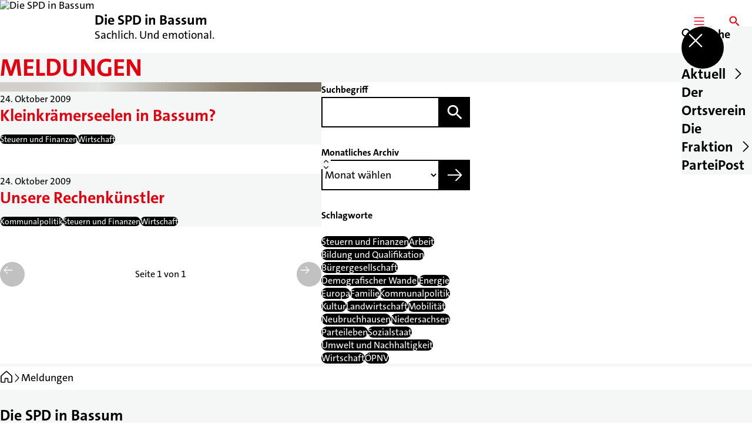

--- FILE ---
content_type: text/html; charset=UTF-8
request_url: https://spd-bassum.de/meldungen?tag=steuern-und-finanzen
body_size: 54150
content:
<!DOCTYPE html>
<html class="no-js t-spd-2023" lang="de">
<head>
  <meta charset="utf-8">
  <meta name="viewport" content="width=device-width, initial-scale=1.0">

  <title>Meldungen - Die SPD in Bassum</title>

  <script>
    document.documentElement.className = document.documentElement.className.replace(/(\s|^)no-js(\s|$)/, '$1js$2');
  </script>

  <link href="https://spd-bassum.de/assets/stylesheets/main.752d0a1414.css" rel="stylesheet">
  <link href="https://spd-bassum.de/feed.rss" rel="alternate" type="application/rss+xml" title="RSS-Feed">
  <link href="https://spdlink.de/ULYv8e4KRxOJ" rel="shortlink" type="text/html">
  <link href="https://spd-bassum.de/meldungen" rel="canonical">

  <script type="module" src="https://spd-bassum.de/assets/javascripts/main.84c069ab84.js" crossorigin></script>

  <meta property="og:description" content="">
  <meta property="og:image" content="https://spd-bassum.de/_/social-media-preview/meldungen.jpg">
  <meta property="og:image:alt" content="Logo SPD Bassum">
  <meta property="og:image:height" content="630">
  <meta property="og:image:width" content="1200">
  <meta property="og:locale" content="de">
  <meta property="og:site_name" content="Die SPD in Bassum">
  <meta property="og:title" content="Meldungen">
  <meta property="og:type" content="website">
  <meta property="og:url" content="https://spd-bassum.de/meldungen">
  <meta name="robots" content="index, max-snippet:[120], max-image-preview:[large]">
  <meta name="twitter:card" content="summary_large_image">

</head>

<body id="top">
        <a class="skip-link" href="#content">Zum Inhalt springen</a>

    
    
    <div class="site" id="site">
        <div class="site__header" role="banner">
      
<div id="header" class="header header--left header--with-logo">
  <div class="header__inner">
          <div class="header__sender">
                  <a class="header__logo" href="https://spd-bassum.de/">
            
            <img class="header__logo-img" src="https://spd-bassum.de/_/uploads/spdOrtsvereinBassum/logo.png?w=72&amp;h=72&amp;fit=crop&amp;c=1&amp;s=bfb1a35be5c82badf2ea9b3051f47210" srcset="https://spd-bassum.de/_/uploads/spdOrtsvereinBassum/logo.png?w=72&amp;h=72&amp;fit=crop&amp;c=1&amp;s=bfb1a35be5c82badf2ea9b3051f47210 2x" width="72" height="72" alt="Die SPD in Bassum">
          </a>
        
                            
          <div class="header__text">
                          <span class="header__title">Die SPD in Bassum</span>
            
                          <span class="header__subtitle">Sachlich. Und emotional.</span>
                      </div>
              </div>
    
    <div class="header__actions">
              <div class="header__menu" role="navigation">
          <a id="header-open-menu" class="header__button" href="https://spd-bassum.de/sitemap">
            <svg class="icon icon--menu header__button-icon" viewBox="0 0 200 200" aria-hidden="true"><use xlink:href="/assets/icons/icons.1b8bf5e959.svg#icon-menu"></use>
</svg>
            <span class="header__button-text">Menü</span>
          </a>

          
<div id="header-menu" class="menu" aria-label="Menü" aria-hidden="true" data-menu-trigger-id="header-open-menu">
  
  <div class="menu__backdrop" data-a11y-dialog-hide></div>

  <div class="menu__close">
    <button class="icon-button" type="button" title="Menü schließen" data-a11y-dialog-hide><span class="icon-button__icon">
      <span class="icon-button__icon-icon"><svg class="icon icon--cross" viewBox="0 0 200 200" aria-hidden="true"><use xlink:href="/assets/icons/icons.1b8bf5e959.svg#icon-cross"></use>
</svg></span></span></button>
  </div>

  <div class="menu__menu" role="document">
    <div class="menu__menu-outer">
      <div class="menu__menu-inner">
        <div class="menu__search">
          <button class="icon-button" type="button" data-a11y-dialog-hide data-overlay="header-search"><span class="icon-button__icon">
      <span class="icon-button__icon-icon"><svg class="icon icon--search" viewBox="0 0 200 200" aria-hidden="true"><use xlink:href="/assets/icons/icons.1b8bf5e959.svg#icon-search"></use>
</svg></span>&#65279;</span><span class="icon-button__text u-underline">Suche</span></button>
        </div>

        <ul class="menu__items">
                      <li class="menu__item">
                            
              <button class="icon-button menu__link" type="button" aria-haspopup="true" aria-expanded="false" aria-controls="header-menu-submenu-1" data-menu-open-submenu data-menu-level="1"><span class="icon-button__text u-underline">Aktuell</span><span class="icon-button__icon">&#65279;<span class="icon-button__icon-icon"><svg class="icon icon--caret-right" viewBox="0 0 200 200" aria-hidden="true"><use xlink:href="/assets/icons/icons.1b8bf5e959.svg#icon-caret-right"></use>
</svg></span>
    </span></button>

                                  <div class="menu__submenu" id="header-menu-submenu-1" hidden>
      <div class="menu__submenu-meta">
        <button class="icon-button" type="button" data-menu-close-submenu><span class="icon-button__icon">
      <span class="icon-button__icon-icon"><svg class="icon icon--arrow-left" viewBox="0 0 200 200" aria-hidden="true"><use xlink:href="/assets/icons/icons.1b8bf5e959.svg#icon-arrow-left"></use>
</svg></span>&#65279;</span><span class="icon-button__text u-underline">Zurück</span></button>

              </div>

      <ul class="menu__submenu-items" role="list">
                  <li class="menu__submenu-item">
                                                            
            
            <span class="menu__submenu-link menu__submenu-link--mobile">
              <a class="icon-button" href="https://spd-bassum.de/meldungen" data-menu-level="2"><span class="icon-button__text u-underline">Meldungen</span></a>
            </span>

            <span class="menu__submenu-link menu__submenu-link--desktop">
              <a class="link-tile link-tile--internal" href="https://spd-bassum.de/meldungen" data-menu-level="2">
  
  <span class="link-tile__text u-underline">Meldungen</span>
</a>
            </span>

                      </li>
                  <li class="menu__submenu-item">
                                                            
            
            <span class="menu__submenu-link menu__submenu-link--mobile">
              <a class="icon-button" href="https://spd-bassum.de/termine" data-menu-level="2"><span class="icon-button__text u-underline">Termine</span></a>
            </span>

            <span class="menu__submenu-link menu__submenu-link--desktop">
              <a class="link-tile link-tile--internal" href="https://spd-bassum.de/termine" data-menu-level="2">
  
  <span class="link-tile__text u-underline">Termine</span>
</a>
            </span>

                      </li>
              </ul>
    </div>
  
                          </li>
                      <li class="menu__item">
                            
              <button class="icon-button menu__link" type="button" aria-haspopup="true" aria-expanded="false" aria-controls="header-menu-submenu-2" data-menu-open-submenu data-menu-level="1"><span class="icon-button__text u-underline">Der Ortsverein</span><span class="icon-button__icon">&#65279;<span class="icon-button__icon-icon"><svg class="icon icon--caret-right" viewBox="0 0 200 200" aria-hidden="true"><use xlink:href="/assets/icons/icons.1b8bf5e959.svg#icon-caret-right"></use>
</svg></span>
    </span></button>

                                  <div class="menu__submenu" id="header-menu-submenu-2" hidden>
      <div class="menu__submenu-meta">
        <button class="icon-button" type="button" data-menu-close-submenu><span class="icon-button__icon">
      <span class="icon-button__icon-icon"><svg class="icon icon--arrow-left" viewBox="0 0 200 200" aria-hidden="true"><use xlink:href="/assets/icons/icons.1b8bf5e959.svg#icon-arrow-left"></use>
</svg></span>&#65279;</span><span class="icon-button__text u-underline">Zurück</span></button>

              </div>

      <ul class="menu__submenu-items" role="list">
                  <li class="menu__submenu-item">
                                                            
            
            <span class="menu__submenu-link menu__submenu-link--mobile">
              <a class="icon-button" href="https://spd-bassum.de/der-ortsverein" data-menu-level="2"><span class="icon-button__text u-underline">Übersicht</span></a>
            </span>

            <span class="menu__submenu-link menu__submenu-link--desktop">
              <a class="link-tile link-tile--internal" href="https://spd-bassum.de/der-ortsverein" data-menu-level="2">
  
  <span class="link-tile__text u-underline">Übersicht</span>
</a>
            </span>

                      </li>
                  <li class="menu__submenu-item">
                                                            
            
            <span class="menu__submenu-link menu__submenu-link--mobile">
              <a class="icon-button" href="https://spd-bassum.de/der-ortsverein/vorstand" data-menu-level="2"><span class="icon-button__text u-underline">Die SPD in Bassum | Vorstand</span></a>
            </span>

            <span class="menu__submenu-link menu__submenu-link--desktop">
              <a class="link-tile link-tile--internal" href="https://spd-bassum.de/der-ortsverein/vorstand" data-menu-level="2">
  
  <span class="link-tile__text u-underline">Die SPD in Bassum | Vorstand</span>
</a>
            </span>

                      </li>
              </ul>
    </div>
  
                          </li>
                      <li class="menu__item">
                            
              <button class="icon-button menu__link" type="button" aria-haspopup="true" aria-expanded="false" aria-controls="header-menu-submenu-3" data-menu-open-submenu data-menu-level="1"><span class="icon-button__text u-underline">Die Fraktion</span><span class="icon-button__icon">&#65279;<span class="icon-button__icon-icon"><svg class="icon icon--caret-right" viewBox="0 0 200 200" aria-hidden="true"><use xlink:href="/assets/icons/icons.1b8bf5e959.svg#icon-caret-right"></use>
</svg></span>
    </span></button>

                                  <div class="menu__submenu" id="header-menu-submenu-3" hidden>
      <div class="menu__submenu-meta">
        <button class="icon-button" type="button" data-menu-close-submenu><span class="icon-button__icon">
      <span class="icon-button__icon-icon"><svg class="icon icon--arrow-left" viewBox="0 0 200 200" aria-hidden="true"><use xlink:href="/assets/icons/icons.1b8bf5e959.svg#icon-arrow-left"></use>
</svg></span>&#65279;</span><span class="icon-button__text u-underline">Zurück</span></button>

              </div>

      <ul class="menu__submenu-items" role="list">
                  <li class="menu__submenu-item">
                                                            
            
            <span class="menu__submenu-link menu__submenu-link--mobile">
              <a class="icon-button" href="https://spd-bassum.de/die-fraktion" data-menu-level="2"><span class="icon-button__text u-underline">Übersicht</span></a>
            </span>

            <span class="menu__submenu-link menu__submenu-link--desktop">
              <a class="link-tile link-tile--internal" href="https://spd-bassum.de/die-fraktion" data-menu-level="2">
  
  <span class="link-tile__text u-underline">Übersicht</span>
</a>
            </span>

                      </li>
                  <li class="menu__submenu-item">
                                                            
            
            <span class="menu__submenu-link menu__submenu-link--mobile">
              <a class="icon-button" href="https://spd-bassum.de/fraktionsmitglieder-2" data-menu-level="2"><span class="icon-button__text u-underline">Fraktionsmitglieder</span></a>
            </span>

            <span class="menu__submenu-link menu__submenu-link--desktop">
              <a class="link-tile link-tile--internal" href="https://spd-bassum.de/fraktionsmitglieder-2" data-menu-level="2">
  
  <span class="link-tile__text u-underline">Fraktionsmitglieder</span>
</a>
            </span>

                      </li>
                  <li class="menu__submenu-item">
                                                            
            
            <span class="menu__submenu-link menu__submenu-link--mobile">
              <button class="icon-button" type="button" data-menu-level="2"><span class="icon-button__text u-underline">Anträge und Anfragen</span></button>
            </span>

            <span class="menu__submenu-link menu__submenu-link--desktop">
              <button class="link-tile link-tile--" type="button" data-menu-level="2">
  
  <span class="link-tile__text u-underline">Anträge und Anfragen</span>
</button>
            </span>

                      </li>
              </ul>
    </div>
  
                          </li>
                      <li class="menu__item">
                            
              <a class="icon-button menu__link" href="https://spd-bassum.de/parteipost" data-menu-level="1"><span class="icon-button__text u-underline">ParteiPost</span></a>

                          </li>
                  </ul>
      </div>
    </div>

      </div>
</div>
        </div>
      
              <div class="header__search" role="search">
          <a class="header__button" data-overlay="header-search" href="https://spd-bassum.de/suche">
            <svg class="icon icon--search header__button-icon" viewBox="0 0 200 200" aria-hidden="true"><use xlink:href="/assets/icons/icons.1b8bf5e959.svg#icon-search"></use>
</svg>
            <span class="header__button-text">Suche</span>
          </a>

          

<div id="header-search" class="overlay search-overlay" aria-label="Suche" aria-hidden="true" data-overlay-destroy-after-close="false" data-overlay-redirect-after-close="false">
  <div class="overlay__backdrop" data-a11y-dialog-hide></div>

  <div class="overlay__overlay u-inverted" role="document">
    <div class="overlay__bar">
      
      <button class="icon-button overlay__close" type="button" title="Schließen" data-a11y-dialog-hide disabled><span class="icon-button__icon">
      <span class="icon-button__icon-icon"><svg class="icon icon--cross" viewBox="0 0 200 200" aria-hidden="true"><use xlink:href="/assets/icons/icons.1b8bf5e959.svg#icon-cross"></use>
</svg></span></span></button>
    </div>

    <div class="overlay__content">
                  <div class="search-overlay__form">
      
<form id="header-search-search" class="input-form" action="https://spd-bassum.de/suche" method="get" enctype="multipart/form-data" accept-charset="utf-8" data-hx-post="https://spd-bassum.de/actions/_spdplus/search/render" data-hx-trigger="keyup changed delay:0.2s throttle:0.4s from:(find input)" data-hx-select=".search-overlay__content" data-hx-target=".search-overlay__content" data-hx-swap="innerHTML" data-hx-indicator="closest .search-overlay" data-hx-vals="{&quot;SPDPLUS_CSRF_TOKEN&quot;:&quot;o2k3T169Cays5xq8JDGn1wNOH9YnYZVsuv9VEP0_sxLLtx1-DCb5hpQGeyQPy3Hry9Ff33JQwJ9AO3KgZiThM_C5B1eVBudnm_UwCUELm9Q=&quot;}">
  
  
  

  
  <div class="input-form__field">
    

<div id="header-search-search-field" class="field">
      <label class="field__label u-hidden-visually" for="header-search-search-field-control">
      <span class="label">Suchbegriff</span>
    </label>
  
  
  
  
      <div class="field__controls field__controls--stacked">
              <div class="field__control">
          <div class="input">
        <input class="input__input input__input--search" id="header-search-search-field-control" name="q" type="search" />

    </div>
        </div>
          </div>
  
  
  </div>
  </div>

  <div class="input-form__button">
    
<button class="button" type="submit" title="Suchen">
      <span class="button__icon">
      <svg class="icon icon--search" viewBox="0 0 200 200" aria-hidden="true"><use xlink:href="/assets/icons/icons.1b8bf5e959.svg#icon-search"></use>
</svg>    </span>
  
  
  </button>
  </div>
</form>
    </div>

    <div class="search-overlay__content">
      
      <div class="loading search-overlay__loading"></div>
    </div>
  
          </div>
  </div>
</div>
        </div>
          </div>
  </div>
</div>
    </div>

        <main id="content" class="site__content">
              <div id="p2880628" lang="de" class="page">
  
      <div class="page__header">
      
      <div class="page__head">
        <div class="page__heading">
                      <div class="page__headline">
              <h1 class="headline"><span class="headline__text">Meldungen</span></h1>
            </div>
          
          
                  </div>

              </div>
    </div>
  
  <div class="page__inner">
    
    <div class="page__readspeaker rs_skip rs_preserve" hidden>
      <div id="readspeaker_button1" class="rsbtn">
        
        <a rel="nofollow" class="rsbtn_play" accesskey="L" title="Um den Text anzuh&ouml;ren, verwenden Sie bitte ReadSpeaker webReader" href="https://app-eu.readspeaker.com/cgi-bin/rsent?customerid=11021&amp;lang=de&amp;readid=p2880628&amp;url=https%3A//spd-bassum.de/meldungen">
          <span class="rsbtn_left rsimg rspart"><span class="rsbtn_text"><span>Vorlesen</span></span></span>
          <span class="rsbtn_right rsimg rsplay rspart"></span>
        </a>
      </div>
    </div>

    <div class="page__content">
      <div class="page__blocks">
                                      
                    <div id="c8770406" class="page__block page__block--feature" data-block-type="archive" data-block-theme="transparent">
                          



    






    
    
  

  
        
<div id="c8770406-archive" class="archive">
  
  
          <div class="archive__content">
      
              <div class="archive__teasers">
                      <div class="archive__teaser">
              <article class="teaser teaser--image">
  
  <div class="teaser__inner">
          <div class="teaser__image">
        <picture class="image" style="background-image: url([data-uri])">
  <img class="image__img" src="https://spd-bassum.de/_/uploads/spdOrtsvereinBassum/kreuzung_bremer_str_1a.jpg?w=150&amp;h=84&amp;fit=crop&amp;c=0&amp;s=d82e36f316d5d4b7e9e6da4c3e26ed6b" srcset="https://spd-bassum.de/_/uploads/spdOrtsvereinBassum/kreuzung_bremer_str_1a.jpg?w=150&amp;h=84&amp;fit=crop&amp;c=0&amp;s=d82e36f316d5d4b7e9e6da4c3e26ed6b 2x" width="150" height="84" alt="Foto: Kreuzung Bremer/Sulinger/Lange Straße" loading="lazy" />
</picture>

              </div>
    
    <div class="teaser__content">
              <div class="teaser__meta">
                      <time class="teaser__date" datetime="2009-10-24">24. Oktober 2009</time>
          
                  </div>
      
                      
        <a class="teaser__headline u-overlay-link" href="https://spd-bassum.de/meldungen/kleinkraemerseelen-in-bassum">
          <h2 class="headline"><span class="headline__text u-underline">Kleinkrämerseelen in Bassum?</span></h2>
        </a>
      
      
      
              <div class="teaser__tags">
          <div class="tags">
  
  <ul class="tags__tags" role="list">
          <li class="tags__tag">
        <p class="tag">
  Steuern und Finanzen
</p>
      </li>
          <li class="tags__tag">
        <p class="tag">
  Wirtschaft
</p>
      </li>
      </ul>
</div>
        </div>
          </div>
  </div>
</article>
            </div>
                      <div class="archive__teaser">
              <article class="teaser">
  
  <div class="teaser__inner">
    
    <div class="teaser__content">
              <div class="teaser__meta">
                      <time class="teaser__date" datetime="2009-10-24">24. Oktober 2009</time>
          
                  </div>
      
                      
        <a class="teaser__headline u-overlay-link" href="https://spd-bassum.de/meldungen/unsere-rechenkuenstler">
          <h2 class="headline"><span class="headline__text u-underline">Unsere Rechenkünstler</span></h2>
        </a>
      
      
      
              <div class="teaser__tags">
          <div class="tags">
  
  <ul class="tags__tags" role="list">
          <li class="tags__tag">
        <p class="tag">
  Kommunalpolitik
</p>
      </li>
          <li class="tags__tag">
        <p class="tag">
  Steuern und Finanzen
</p>
      </li>
          <li class="tags__tag">
        <p class="tag">
  Wirtschaft
</p>
      </li>
      </ul>
</div>
        </div>
          </div>
  </div>
</article>
            </div>
                  </div>
      
              <div class="archive__pagination">
          <div id="pagination-49290-10027" class="pagination">
  <div class="pagination__button">
    <button class="icon-button" type="button" title="Vorherige Seite" disabled><span class="icon-button__icon">
      <span class="icon-button__icon-icon"><svg class="icon icon--arrow-left" viewBox="0 0 200 200" aria-hidden="true"><use xlink:href="/assets/icons/icons.1b8bf5e959.svg#icon-arrow-left"></use>
</svg></span></span></button>
  </div>

  <div class="pagination__current">Seite 1 von 1</div>

  <div class="pagination__button">
    <button class="icon-button" type="button" title="Nächste Seite" disabled><span class="icon-button__icon">
      <span class="icon-button__icon-icon"><svg class="icon icon--arrow-right" viewBox="0 0 200 200" aria-hidden="true"><use xlink:href="/assets/icons/icons.1b8bf5e959.svg#icon-arrow-right"></use>
</svg></span></span></button>
  </div>
</div>
        </div>
          </div>
  
        <div class="archive__sidebar">
      
              <div class="archive__filters">
                      <div class="archive__filter">
                                
<form id="c8770406-archive-filter-1" class="input-form" action="#c8770406" method="get" enctype="multipart/form-data" accept-charset="utf-8">
  
  
  

      
      <input type="hidden" name="tag" value="steuern-und-finanzen">
      
      <input type="hidden" name="sort" value="score">
      <input type="hidden" name="types[]" value="news">
      <input type="hidden" name="view" value="all">
      <input type="hidden" name="period" value="*">
  
  <div class="input-form__field">
    

<div id="c8770406-archive-filter-1-field" class="field">
      <label class="field__label" for="c8770406-archive-filter-1-field-control">
      <span class="label">Suchbegriff</span>
    </label>
  
  
  
  
      <div class="field__controls field__controls--stacked">
              <div class="field__control">
          <div class="input">
        <input class="input__input input__input--search" id="c8770406-archive-filter-1-field-control" name="q" value="" type="search" />

    </div>
        </div>
          </div>
  
  
  </div>
  </div>

  <div class="input-form__button">
    
<button class="button" type="submit" title="Suchen">
      <span class="button__icon">
      <svg class="icon icon--search" viewBox="0 0 200 200" aria-hidden="true"><use xlink:href="/assets/icons/icons.1b8bf5e959.svg#icon-search"></use>
</svg>    </span>
  
  
  </button>
  </div>
</form>

                            </div>
                      <div class="archive__filter">
                                
<form id="c8770406-archive-filter-2" class="input-form" action="#c8770406" method="get" enctype="multipart/form-data" accept-charset="utf-8">
  
  
  

      
      <input type="hidden" name="tag" value="steuern-und-finanzen">
      
      <input type="hidden" name="sort" value="score">
      <input type="hidden" name="types[]" value="news">
      <input type="hidden" name="view" value="all">
      <input type="hidden" name="period" value="*">
  
  <div class="input-form__field">
    

<div id="c8770406-archive-filter-2-field" class="field">
      <label class="field__label" for="c8770406-archive-filter-2-field-control">
      <span class="label">Monatliches Archiv</span>
    </label>
  
  
  
  
      <div class="field__controls field__controls--stacked">
              <div class="field__control">
          <div class="input">
        <select class="input__input input__input--select" id="c8770406-archive-filter-2-field-control" name="month">
                  <option class="input__option input__option--reset" value="">Monat wählen</option>
                              <option class="input__option" value="01-2026">Januar 2026 (1)</option>
                                        <option class="input__option" value="11-2025">November 2025 (2)</option>
                                        <option class="input__option" value="10-2025">Oktober 2025 (1)</option>
                                        <option class="input__option" value="05-2025">Mai 2025 (2)</option>
                                        <option class="input__option" value="03-2025">März 2025 (1)</option>
                                        <option class="input__option" value="02-2025">Februar 2025 (1)</option>
                                        <option class="input__option" value="01-2025">Januar 2025 (1)</option>
                                        <option class="input__option" value="12-2024">Dezember 2024 (1)</option>
                                        <option class="input__option" value="06-2024">Juni 2024 (3)</option>
                                        <option class="input__option" value="03-2024">März 2024 (2)</option>
                                        <option class="input__option" value="01-2024">Januar 2024 (1)</option>
                                        <option class="input__option" value="10-2023">Oktober 2023 (1)</option>
                                        <option class="input__option" value="09-2023">September 2023 (1)</option>
                                        <option class="input__option" value="08-2023">August 2023 (2)</option>
                                        <option class="input__option" value="06-2023">Juni 2023 (1)</option>
                                        <option class="input__option" value="02-2023">Februar 2023 (1)</option>
                                        <option class="input__option" value="01-2023">Januar 2023 (1)</option>
                                        <option class="input__option" value="12-2022">Dezember 2022 (1)</option>
                                        <option class="input__option" value="08-2022">August 2022 (1)</option>
                                        <option class="input__option" value="11-2021">November 2021 (4)</option>
                                        <option class="input__option" value="08-2021">August 2021 (1)</option>
                                        <option class="input__option" value="06-2021">Juni 2021 (1)</option>
                                        <option class="input__option" value="05-2021">Mai 2021 (4)</option>
                                        <option class="input__option" value="04-2021">April 2021 (1)</option>
                                        <option class="input__option" value="03-2021">März 2021 (2)</option>
                                        <option class="input__option" value="02-2021">Februar 2021 (1)</option>
                                        <option class="input__option" value="01-2021">Januar 2021 (1)</option>
                                        <option class="input__option" value="10-2020">Oktober 2020 (1)</option>
                                        <option class="input__option" value="09-2020">September 2020 (2)</option>
                                        <option class="input__option" value="06-2020">Juni 2020 (2)</option>
                                        <option class="input__option" value="04-2020">April 2020 (1)</option>
                                        <option class="input__option" value="02-2020">Februar 2020 (3)</option>
                                        <option class="input__option" value="01-2020">Januar 2020 (1)</option>
                                        <option class="input__option" value="10-2019">Oktober 2019 (3)</option>
                                        <option class="input__option" value="09-2019">September 2019 (1)</option>
                                        <option class="input__option" value="05-2019">Mai 2019 (3)</option>
                                        <option class="input__option" value="04-2019">April 2019 (1)</option>
                                        <option class="input__option" value="03-2019">März 2019 (1)</option>
                                        <option class="input__option" value="02-2019">Februar 2019 (4)</option>
                                        <option class="input__option" value="12-2018">Dezember 2018 (1)</option>
                                        <option class="input__option" value="11-2018">November 2018 (1)</option>
                                        <option class="input__option" value="10-2018">Oktober 2018 (2)</option>
                                        <option class="input__option" value="08-2018">August 2018 (2)</option>
                                        <option class="input__option" value="06-2018">Juni 2018 (2)</option>
                                        <option class="input__option" value="05-2018">Mai 2018 (3)</option>
                                        <option class="input__option" value="04-2018">April 2018 (5)</option>
                                        <option class="input__option" value="03-2018">März 2018 (1)</option>
                                        <option class="input__option" value="02-2018">Februar 2018 (1)</option>
                                        <option class="input__option" value="01-2018">Januar 2018 (1)</option>
                                        <option class="input__option" value="12-2017">Dezember 2017 (3)</option>
                                        <option class="input__option" value="11-2017">November 2017 (1)</option>
                                        <option class="input__option" value="10-2017">Oktober 2017 (9)</option>
                                        <option class="input__option" value="09-2017">September 2017 (2)</option>
                                        <option class="input__option" value="08-2017">August 2017 (1)</option>
                                        <option class="input__option" value="07-2017">Juli 2017 (3)</option>
                                        <option class="input__option" value="06-2017">Juni 2017 (1)</option>
                                        <option class="input__option" value="04-2017">April 2017 (2)</option>
                                        <option class="input__option" value="03-2017">März 2017 (2)</option>
                                        <option class="input__option" value="02-2017">Februar 2017 (1)</option>
                                        <option class="input__option" value="01-2017">Januar 2017 (1)</option>
                                        <option class="input__option" value="12-2016">Dezember 2016 (2)</option>
                                        <option class="input__option" value="11-2016">November 2016 (2)</option>
                                        <option class="input__option" value="09-2016">September 2016 (1)</option>
                                        <option class="input__option" value="08-2016">August 2016 (5)</option>
                                        <option class="input__option" value="07-2016">Juli 2016 (2)</option>
                                        <option class="input__option" value="06-2016">Juni 2016 (2)</option>
                                        <option class="input__option" value="05-2016">Mai 2016 (2)</option>
                                        <option class="input__option" value="04-2016">April 2016 (2)</option>
                                        <option class="input__option" value="03-2016">März 2016 (2)</option>
                                        <option class="input__option" value="02-2016">Februar 2016 (2)</option>
                                        <option class="input__option" value="12-2015">Dezember 2015 (1)</option>
                                        <option class="input__option" value="11-2015">November 2015 (4)</option>
                                        <option class="input__option" value="10-2015">Oktober 2015 (2)</option>
                                        <option class="input__option" value="09-2015">September 2015 (3)</option>
                                        <option class="input__option" value="08-2015">August 2015 (1)</option>
                                        <option class="input__option" value="07-2015">Juli 2015 (2)</option>
                                        <option class="input__option" value="06-2015">Juni 2015 (3)</option>
                                        <option class="input__option" value="05-2015">Mai 2015 (4)</option>
                                        <option class="input__option" value="03-2015">März 2015 (1)</option>
                                        <option class="input__option" value="02-2015">Februar 2015 (2)</option>
                                        <option class="input__option" value="12-2014">Dezember 2014 (2)</option>
                                        <option class="input__option" value="11-2014">November 2014 (4)</option>
                                        <option class="input__option" value="10-2014">Oktober 2014 (2)</option>
                                        <option class="input__option" value="09-2014">September 2014 (1)</option>
                                        <option class="input__option" value="08-2014">August 2014 (1)</option>
                                        <option class="input__option" value="07-2014">Juli 2014 (3)</option>
                                        <option class="input__option" value="05-2014">Mai 2014 (2)</option>
                                        <option class="input__option" value="04-2014">April 2014 (1)</option>
                                        <option class="input__option" value="03-2014">März 2014 (5)</option>
                                        <option class="input__option" value="02-2014">Februar 2014 (1)</option>
                                        <option class="input__option" value="12-2013">Dezember 2013 (2)</option>
                                        <option class="input__option" value="11-2013">November 2013 (2)</option>
                                        <option class="input__option" value="09-2013">September 2013 (1)</option>
                                        <option class="input__option" value="08-2013">August 2013 (2)</option>
                                        <option class="input__option" value="07-2013">Juli 2013 (3)</option>
                                        <option class="input__option" value="06-2013">Juni 2013 (7)</option>
                                        <option class="input__option" value="05-2013">Mai 2013 (1)</option>
                                        <option class="input__option" value="04-2013">April 2013 (1)</option>
                                        <option class="input__option" value="03-2013">März 2013 (5)</option>
                                        <option class="input__option" value="01-2013">Januar 2013 (4)</option>
                                        <option class="input__option" value="12-2012">Dezember 2012 (3)</option>
                                        <option class="input__option" value="11-2012">November 2012 (4)</option>
                                        <option class="input__option" value="10-2012">Oktober 2012 (3)</option>
                                        <option class="input__option" value="09-2012">September 2012 (3)</option>
                                        <option class="input__option" value="08-2012">August 2012 (4)</option>
                                        <option class="input__option" value="07-2012">Juli 2012 (3)</option>
                                        <option class="input__option" value="06-2012">Juni 2012 (8)</option>
                                        <option class="input__option" value="05-2012">Mai 2012 (2)</option>
                                        <option class="input__option" value="04-2012">April 2012 (2)</option>
                                        <option class="input__option" value="03-2012">März 2012 (1)</option>
                                        <option class="input__option" value="02-2012">Februar 2012 (1)</option>
                                        <option class="input__option" value="01-2012">Januar 2012 (5)</option>
                                        <option class="input__option" value="12-2011">Dezember 2011 (4)</option>
                                        <option class="input__option" value="11-2011">November 2011 (3)</option>
                                        <option class="input__option" value="10-2011">Oktober 2011 (1)</option>
                                        <option class="input__option" value="09-2011">September 2011 (3)</option>
                                        <option class="input__option" value="08-2011">August 2011 (7)</option>
                                        <option class="input__option" value="07-2011">Juli 2011 (5)</option>
                                        <option class="input__option" value="06-2011">Juni 2011 (9)</option>
                                        <option class="input__option" value="05-2011">Mai 2011 (4)</option>
                                        <option class="input__option" value="04-2011">April 2011 (4)</option>
                                        <option class="input__option" value="03-2011">März 2011 (8)</option>
                                        <option class="input__option" value="02-2011">Februar 2011 (8)</option>
                                        <option class="input__option" value="01-2011">Januar 2011 (2)</option>
                                        <option class="input__option" value="12-2010">Dezember 2010 (4)</option>
                                        <option class="input__option" value="11-2010">November 2010 (4)</option>
                                        <option class="input__option" value="10-2010">Oktober 2010 (7)</option>
                                        <option class="input__option" value="09-2010">September 2010 (4)</option>
                                        <option class="input__option" value="08-2010">August 2010 (5)</option>
                                        <option class="input__option" value="07-2010">Juli 2010 (1)</option>
                                        <option class="input__option" value="06-2010">Juni 2010 (3)</option>
                                        <option class="input__option" value="05-2010">Mai 2010 (5)</option>
                                        <option class="input__option" value="04-2010">April 2010 (4)</option>
                                        <option class="input__option" value="03-2010">März 2010 (4)</option>
                                        <option class="input__option" value="02-2010">Februar 2010 (1)</option>
                                        <option class="input__option" value="01-2010">Januar 2010 (2)</option>
                                        <option class="input__option" value="12-2009">Dezember 2009 (5)</option>
                                        <option class="input__option" value="11-2009">November 2009 (6)</option>
                                        <option class="input__option" value="10-2009">Oktober 2009 (9)</option>
                                        <option class="input__option" value="09-2009">September 2009 (1)</option>
                                        <option class="input__option" value="08-2009">August 2009 (3)</option>
                                        <option class="input__option" value="07-2009">Juli 2009 (1)</option>
                                        <option class="input__option" value="06-2009">Juni 2009 (2)</option>
                                        <option class="input__option" value="05-2009">Mai 2009 (1)</option>
                                        <option class="input__option" value="04-2009">April 2009 (3)</option>
                                        <option class="input__option" value="03-2009">März 2009 (7)</option>
                                        <option class="input__option" value="02-2009">Februar 2009 (2)</option>
                                        <option class="input__option" value="01-2009">Januar 2009 (3)</option>
                                        <option class="input__option" value="12-2008">Dezember 2008 (3)</option>
                                        <option class="input__option" value="11-2008">November 2008 (9)</option>
                                        <option class="input__option" value="10-2008">Oktober 2008 (6)</option>
                                        <option class="input__option" value="09-2008">September 2008 (6)</option>
                                        <option class="input__option" value="08-2008">August 2008 (6)</option>
                                        <option class="input__option" value="07-2008">Juli 2008 (3)</option>
                                        <option class="input__option" value="06-2008">Juni 2008 (9)</option>
                                        <option class="input__option" value="05-2008">Mai 2008 (3)</option>
                                        <option class="input__option" value="04-2008">April 2008 (5)</option>
                                        <option class="input__option" value="03-2008">März 2008 (4)</option>
                                        <option class="input__option" value="02-2008">Februar 2008 (3)</option>
                                        <option class="input__option" value="01-2008">Januar 2008 (2)</option>
                                        <option class="input__option" value="12-2007">Dezember 2007 (2)</option>
                                        <option class="input__option" value="11-2007">November 2007 (5)</option>
                                        <option class="input__option" value="10-2007">Oktober 2007 (1)</option>
                                        <option class="input__option" value="09-2007">September 2007 (3)</option>
                                        <option class="input__option" value="08-2007">August 2007 (1)</option>
                                        <option class="input__option" value="07-2007">Juli 2007 (2)</option>
                                        <option class="input__option" value="06-2007">Juni 2007 (5)</option>
                                        <option class="input__option" value="04-2007">April 2007 (2)</option>
                                        <option class="input__option" value="03-2007">März 2007 (4)</option>
                                        <option class="input__option" value="02-2007">Februar 2007 (1)</option>
                        </select>        <div class="input__icon input__icon--select">
          <svg class="icon icon--caret-up-down" viewBox="0 0 200 200" aria-hidden="true"><use xlink:href="/assets/icons/icons.1b8bf5e959.svg#icon-caret-up-down"></use>
</svg>        </div>
      </div>
        </div>
          </div>
  
  
  </div>
  </div>

  <div class="input-form__button">
    
<button class="button" type="submit" title="Absenden">
      <span class="button__icon">
      <svg class="icon icon--arrow-right" viewBox="0 0 200 200" aria-hidden="true"><use xlink:href="/assets/icons/icons.1b8bf5e959.svg#icon-arrow-right"></use>
</svg>    </span>
  
  
  </button>
  </div>
</form>

                            </div>
                      <div class="archive__filter">
                                <div class="tags">
      <div class="tags__label">
      <span class="label">Schlagworte</span>
    </div>
  
  <ul class="tags__tags" role="list">
          <li class="tags__tag">
        <a class="tag u-underline" href="/meldungen?tag=steuern-und-finanzen#c8770406" aria-current="true">
  Steuern und Finanzen
</a>
      </li>
          <li class="tags__tag">
        <a class="tag u-underline" href="/meldungen?tag=arbeit#c8770406">
  Arbeit
</a>
      </li>
          <li class="tags__tag">
        <a class="tag u-underline" href="/meldungen?tag=bildung-und-qualifikation#c8770406">
  Bildung und Qualifikation
</a>
      </li>
          <li class="tags__tag">
        <a class="tag u-underline" href="/meldungen?tag=buergergesellschaft#c8770406">
  Bürgergesellschaft
</a>
      </li>
          <li class="tags__tag">
        <a class="tag u-underline" href="/meldungen?tag=demografischer-wandel#c8770406">
  Demografischer Wandel
</a>
      </li>
          <li class="tags__tag">
        <a class="tag u-underline" href="/meldungen?tag=energie#c8770406">
  Energie
</a>
      </li>
          <li class="tags__tag">
        <a class="tag u-underline" href="/meldungen?tag=europa#c8770406">
  Europa
</a>
      </li>
          <li class="tags__tag">
        <a class="tag u-underline" href="/meldungen?tag=familie#c8770406">
  Familie
</a>
      </li>
          <li class="tags__tag">
        <a class="tag u-underline" href="/meldungen?tag=kommunalpolitik#c8770406">
  Kommunalpolitik
</a>
      </li>
          <li class="tags__tag">
        <a class="tag u-underline" href="/meldungen?tag=kultur#c8770406">
  Kultur
</a>
      </li>
          <li class="tags__tag">
        <a class="tag u-underline" href="/meldungen?tag=landwirtschaft#c8770406">
  Landwirtschaft
</a>
      </li>
          <li class="tags__tag">
        <a class="tag u-underline" href="/meldungen?tag=mobilitaet#c8770406">
  Mobilität
</a>
      </li>
          <li class="tags__tag">
        <a class="tag u-underline" href="/meldungen?tag=neubruchhausen#c8770406">
  Neubruchhausen
</a>
      </li>
          <li class="tags__tag">
        <a class="tag u-underline" href="/meldungen?tag=niedersachsen#c8770406">
  Niedersachsen
</a>
      </li>
          <li class="tags__tag">
        <a class="tag u-underline" href="/meldungen?tag=parteileben#c8770406">
  Parteileben
</a>
      </li>
          <li class="tags__tag">
        <a class="tag u-underline" href="/meldungen?tag=sozialstaat#c8770406">
  Sozialstaat
</a>
      </li>
          <li class="tags__tag">
        <a class="tag u-underline" href="/meldungen?tag=umwelt-und-nachhaltigkeit#c8770406">
  Umwelt und Nachhaltigkeit
</a>
      </li>
          <li class="tags__tag">
        <a class="tag u-underline" href="/meldungen?tag=wirtschaft#c8770406">
  Wirtschaft
</a>
      </li>
          <li class="tags__tag">
        <a class="tag u-underline" href="/meldungen?tag=oepnv#c8770406">
  ÖPNV
</a>
      </li>
      </ul>
</div>
                          </div>
                  </div>
      
      
          </div>
  
  </div>

                      </div>
              </div>

      <div class="u-clearfix"></div>

          </div>
  </div>
</div>
    </main>

        <div class="site__footer" role="contentinfo">
      
<div id="footer" class="footer">
      <div class="footer__breadcrumb">
      <nav id="footer-breadcrumb" class="breadcrumb" aria-label="Aktuelle Position auf der Webseite">
  <ol class="breadcrumb__crumbs">
    <li class="breadcrumb__crumb"><a class="breadcrumb__link u-underline" href="https://spd-bassum.de/"><span class="breadcrumb__link-icon"><svg class="icon icon--home" viewBox="0 0 200 200" aria-hidden="true"><use xlink:href="/assets/icons/icons.1b8bf5e959.svg#icon-home"></use></svg></span><span class="breadcrumb__link-text u-hidden-visually">Startseite</span></a><svg class="icon icon--caret-right breadcrumb__arrow" viewBox="0 0 200 200" aria-hidden="true"><use xlink:href="/assets/icons/icons.1b8bf5e959.svg#icon-caret-right"></use></svg></li><li class="breadcrumb__crumb"><a class="breadcrumb__link u-underline" href="https://spd-bassum.de/meldungen" aria-current="page"><span class="breadcrumb__link-icon"><svg class="icon icon--level-up" viewBox="0 0 200 200" aria-hidden="true"><use xlink:href="/assets/icons/icons.1b8bf5e959.svg#icon-level-up"></use></svg></span><span class="breadcrumb__link-text">Meldungen</span></a></li>  </ol>

  <script type="application/ld+json">
    {
    "@context": "https:\/\/schema.org",
    "@type": "BreadcrumbList",
    "itemListElement": [
        {
            "@type": "ListItem",
            "position": 1,
            "name": "Startseite",
            "item": "https:\/\/spd-bassum.de\/"
        },
        {
            "@type": "ListItem",
            "position": 2,
            "name": "Meldungen",
            "item": "https:\/\/spd-bassum.de\/meldungen"
        }
    ]
}
  </script>
</nav>
    </div>
  
  <div class="footer__content">
    
          <a class="footer__logo" href="https://spd-bassum.de/">
                  
          <img class="footer__logo-img" src="https://spd-bassum.de/_/uploads/spdOrtsvereinBassum/logo.png?w=72&amp;h=72&amp;fit=crop&amp;c=1&amp;s=bfb1a35be5c82badf2ea9b3051f47210" srcset="https://spd-bassum.de/_/uploads/spdOrtsvereinBassum/logo.png?w=72&amp;h=72&amp;fit=crop&amp;c=1&amp;s=bfb1a35be5c82badf2ea9b3051f47210 2x" width="72" height="72" alt="" role="presentation">
        
                  <span class="footer__logo-title">Die SPD in Bassum</span>
        
                  <span class="footer__logo-subtitle">Sachlich. Und emotional.</span>
              </a>
    
          <div class="footer__links">
                  <nav class="footer__social-media" aria-label="Social-Media-Konten">
            <div class="footer__social-media-title">Jetzt folgen</div>

            <ul class="footer__social-media-links" role="list">
                              <li class="footer__social-media-link">
                  <a class="icon-button" title="Facebook" href="http://www.facebook.com/spdbassum" target="_blank" rel="noopener noreferrer"><span class="icon-button__icon">
      <span class="icon-button__icon-icon"><svg class="icon icon--facebook" viewBox="0 0 200 200" aria-hidden="true"><use xlink:href="/assets/icons/icons.1b8bf5e959.svg#icon-facebook"></use>
</svg></span></span></a>
                </li>
                          </ul>
          </nav>
        
                  <div class="footer__action" role="navigation" aria-label="Aktions-Links">
            <ul class="footer__action-links" role="list">
                              <li class="footer__action-link">
                  <a class="icon-button icon-button--secondary" href="https://spd-bassum.de/suche"><span class="icon-button__icon">
      <span class="icon-button__icon-icon"><svg class="icon icon--search" viewBox="0 0 200 200" aria-hidden="true"><use xlink:href="/assets/icons/icons.1b8bf5e959.svg#icon-search"></use>
</svg></span>&#65279;</span><span class="icon-button__text u-underline">Suche</span></a>
                </li>
                              <li class="footer__action-link">
                  <a class="icon-button icon-button--secondary" href="https://spd-bassum.de/sitemap"><span class="icon-button__icon">
      <span class="icon-button__icon-icon"><svg class="icon icon--sitemap" viewBox="0 0 200 200" aria-hidden="true"><use xlink:href="/assets/icons/icons.1b8bf5e959.svg#icon-sitemap"></use>
</svg></span>&#65279;</span><span class="icon-button__text u-underline">Sitemap</span></a>
                </li>
                              <li class="footer__action-link">
                  <a class="icon-button icon-button--secondary" href="https://spd-bassum.de/kontakt"><span class="icon-button__icon">
      <span class="icon-button__icon-icon"><svg class="icon icon--chat" viewBox="0 0 200 200" aria-hidden="true"><use xlink:href="/assets/icons/icons.1b8bf5e959.svg#icon-chat"></use>
</svg></span>&#65279;</span><span class="icon-button__text u-underline">Kontakt</span></a>
                </li>
                          </ul>
          </div>
              </div>
      </div>

      <div class="footer__meta" role="navigation" aria-label="Service-Links">
      <ul class="footer__meta-links" role="list">
                  <li class="footer__meta-link">
            <a class="link link--internal" href="https://spd-bassum.de/kontakt"><span class="link__text u-underline">Kontakt</span></a>
          </li>
                  <li class="footer__meta-link">
            <a class="link link--internal" href="https://spd-bassum.de/datenschutz"><span class="link__text u-underline">Datenschutz</span></a>
          </li>
                  <li class="footer__meta-link">
            <a class="link link--internal" href="https://spd-bassum.de/impressum"><span class="link__text u-underline">Impressum</span></a>
          </li>
                  <li class="footer__meta-link">
            <a class="link link--internal" href="https://spd-bassum.de/sitemap"><span class="link__text u-underline">Sitemap</span></a>
          </li>
              </ul>
    </div>
  </div>
    </div>

        
          </div>

    
    <div id="overlays">
        </div>

    <div id="tooltips"></div>
        <script>
        (function() {
            var u='https://s.spd.plus/';
            var _paq = window._paq = window._paq || [];

            _paq.push(['disableCookies']);
            _paq.push(['HeatmapSessionRecording::disable']);
            _paq.push(['trackPageView']);
            _paq.push(['enableLinkTracking']);
            _paq.push(['disableBrowserFeatureDetection']);
            _paq.push(['setTrackerUrl', u+'matomo.php']);
            _paq.push(['setSiteId', '175']);

            var d=document, g=d.createElement('script'), s=d.getElementsByTagName('script')[0];
            g.async=true;
            g.src=u+'matomo.js';
            s.parentNode.insertBefore(g,s);
        })();
    </script>
</body>
</html>
